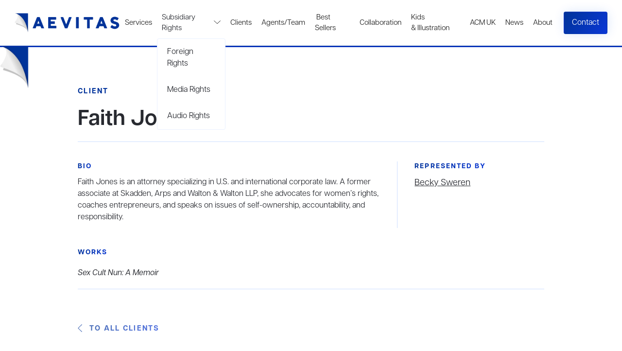

--- FILE ---
content_type: text/html; charset=utf-8
request_url: https://www.aevitascreative.com/client/faith-jones
body_size: 4586
content:
<!DOCTYPE html><!-- This site was created in Webflow. https://webflow.com --><!-- Last Published: Thu Jan 22 2026 23:33:01 GMT+0000 (Coordinated Universal Time) --><html data-wf-domain="www.aevitascreative.com" data-wf-page="623042c43087db3af54d98b4" data-wf-site="621c48f3617f7e119ad3d36f" data-wf-collection="623042c43087db6d494d98c6" data-wf-item-slug="faith-jones"><head><meta charset="utf-8"/><title>Faith Jones - Aevitas Creative Management</title><meta content="Faith Jones is represented by Aevitas Creative Management. Read their bio and learn more about their body of work here." name="description"/><meta content="Faith Jones - Aevitas Creative Management" property="og:title"/><meta content="Faith Jones is represented by Aevitas Creative Management. Read their bio and learn more about their body of work here." property="og:description"/><meta content="" property="og:image"/><meta content="Faith Jones - Aevitas Creative Management" property="twitter:title"/><meta content="Faith Jones is represented by Aevitas Creative Management. Read their bio and learn more about their body of work here." property="twitter:description"/><meta content="" property="twitter:image"/><meta property="og:type" content="website"/><meta content="summary_large_image" name="twitter:card"/><meta content="width=device-width, initial-scale=1" name="viewport"/><meta content="Webflow" name="generator"/><link href="https://cdn.prod.website-files.com/621c48f3617f7e119ad3d36f/css/aevitas-creative.webflow.shared.51c62520c.css" rel="stylesheet" type="text/css" integrity="sha384-UcYlIMuj5mDsjBYTDdlu68E+OMxLIYDrWJqsEuUhO+1xLatB3wV2EwIWaHFuD6Jd" crossorigin="anonymous"/><script type="text/javascript">!function(o,c){var n=c.documentElement,t=" w-mod-";n.className+=t+"js",("ontouchstart"in o||o.DocumentTouch&&c instanceof DocumentTouch)&&(n.className+=t+"touch")}(window,document);</script><link href="https://cdn.prod.website-files.com/621c48f3617f7e119ad3d36f/6255df3d41ee87a16c558c9e_favicon.png" rel="shortcut icon" type="image/x-icon"/><link href="https://cdn.prod.website-files.com/621c48f3617f7e119ad3d36f/6255df66620d883327a1022f_webclip.png" rel="apple-touch-icon"/></head><body><div class="pagewrapper"><div class="navbarwrapper"><div data-animation="default" data-collapse="medium" data-duration="400" data-easing="ease" data-easing2="ease" role="banner" class="navbar w-nav"><a href="/" class="brand--link w-nav-brand"><img src="https://cdn.prod.website-files.com/621c48f3617f7e119ad3d36f/62a24802718433299e0aec34_New%20Aevitas%20Logo.png" loading="lazy" alt="" class="brand--img"/></a><nav role="navigation" class="nav-menu--wrapper w-nav-menu"><div class="nav-menu--wrapper inside"><a href="/services" class="nav--link w-nav-link">Services</a><div class="nav--link is--dropdown"><div class="dropdown-toggle"><div class="nav-text">Subsidiary Rights</div><img src="https://cdn.prod.website-files.com/621c48f3617f7e119ad3d36f/621c48f3617f7e5811d3d374_Down%20Arrow.svg" loading="lazy" alt="Down icon" class="dropdown--arrow"/></div><div class="dropdown-list new"><a href="/foreign" class="dropdown-link w-inline-block"><div class="nav-text">Foreign Rights</div></a><a href="/film-television" class="dropdown-link w-inline-block"><div class="nav-text">Media Rights </div></a><a href="/audio" class="dropdown-link w-inline-block"><div class="nav-text">Audio Rights</div></a></div></div><a href="/clients" class="nav--link w-nav-link">Clients</a><a href="/our-team" class="nav--link w-nav-link">Agents/Team</a><a href="/bestsellers" class="nav--link w-nav-link"> Best Sellers</a><a href="/collaboration" class="nav--link w-nav-link">Collaboration</a><a href="https://www.acmkidsandillustration.com/" class="nav--link w-nav-link">Kids &amp; Illustration</a><a href="/acm-uk" class="nav--link w-nav-link">ACM UK</a><a href="/news" class="nav--link w-nav-link">News</a><a href="/about" class="nav--link w-nav-link">About</a><div class="searchwrapper is--nav"><img src="https://cdn.prod.website-files.com/621c48f3617f7e119ad3d36f/621c5dc0eb76ca137c1bc2a1_Vector.svg" loading="lazy" alt="search icon" class="search--icon"/></div></div><a href="/contact" class="button small is--nav w-button">Contact</a></nav><div class="menu-button-2 w-nav-button"><div class="black-menudivider"></div><div class="black-menudivider"></div></div></div><div class="w-embed"><style>
@media only screen and (min-width: 1600px) {
     body {font-size: 1em;}
}

.search--icon-bs{
pointer-events:none;
}

.textwrapper--description{
overflow-x:hidden;
overflow-y:scroll;
}
/*width*/
.textwrapper--description::-webkit-scrollbar {
  width:10px;
 
}

/*track*/
.textwrapper--description::-webkit-scrollbar-track {
  background:rgba(255, 255, 255, 0);
  border-radius:3px; 
  margin-top: 10px;
}

/*thumb*/
.textwrapper--description::-webkit-scrollbar-thumb {
  
  border-radius:5px;
  background:#cddeff;
}

.country-contact--richtext a{
 overflow-wrap: break-word;
}

</style></div><div class="navbar--gradientline"></div><img src="https://cdn.prod.website-files.com/621c48f3617f7e119ad3d36f/6230194c058bdb975d5c1fbf_Vertical_Blue%202.png" loading="lazy" alt="" class="corner--logo"/></div><div class="section"><div class="container is-smaller is--relative"><div class="tagline is--blok">CLIENT</div><h1 class="client-heading">Faith Jones</h1><div class="socials--client"><a href="#" class="social--item w-inline-block w-condition-invisible"><img src="https://cdn.prod.website-files.com/621c48f3617f7e119ad3d36f/6227ddb5340c3b30231d41cf_facebook.svg" loading="lazy" alt="facebook icon" class="social--icon"/></a><a href="#" class="social--item w-inline-block w-condition-invisible"><img src="https://cdn.prod.website-files.com/621c48f3617f7e119ad3d36f/6227ddb63e8ef5090017692b_twitter.svg" loading="lazy" alt="twitter icon" class="social--icon"/></a><a href="#" class="social--item w-inline-block w-condition-invisible"><img src="https://cdn.prod.website-files.com/621c48f3617f7e119ad3d36f/62868c312f8235342b3d28e8_instagram%20icon.png" loading="lazy" alt="instagram icon" class="social--icon"/></a><div class="html-embed w-condition-invisible w-embed"><a class="site--link" href="">Site Link</a></div></div><div class="divider"></div><div class="flex--wrapper t--m"><div class="paragraphwrapper is--70p"><div class="tagline is--client">BIO</div><div class="client--bio-r-t w-richtext"><p>Faith Jones is an attorney specializing in U.S. and international corporate law. A former associate at Skadden, Arps and Walton &amp; Walton LLP, she advocates for women’s rights, coaches entrepreneurs, and speaks on issues of self-ownership, accountability, and responsibility.</p></div></div><div class="vertical--separator"></div><div class="paragraphwrapper is--30p"><div class="tagline is--client">Represented By</div><div class="w-dyn-list"><div role="list" class="w-dyn-items"><div role="listitem" class="w-dyn-item"><div class="representationwrapper"><a href="/agent/becky-sweren" class="plain--link is--client">Becky Sweren</a></div></div></div></div></div></div><div class="contentwrapper is--top-m"><div class="tagline is--client">Works</div><div class="client--item"><div class="imagesizing--div w-condition-invisible"><div class="imagewrapper--client"><img src="" loading="lazy" alt="" class="book--image-client w-dyn-bind-empty"/></div></div><div class="book--info-client"><div class="book-name-link is--client w-richtext"><p><a href="https://www.harpercollins.com/products/sex-cult-nun-faith-jones?variant=40160499859490">Sex Cult Nun: A Memoir</a></p></div><div class="book-forthcoming w-dyn-bind-empty"></div></div></div><div class="client--item w-condition-invisible"><div class="imagesizing--div w-condition-invisible"><div class="imagewrapper--client"><img src="" loading="lazy" alt="" class="book--image-client w-dyn-bind-empty"/></div></div><div class="book--info-client"><div class="book-name-link is--client w-dyn-bind-empty w-richtext"></div><div class="book-forthcoming w-dyn-bind-empty"></div></div></div><div class="client--item w-condition-invisible"><div class="imagesizing--div w-condition-invisible"><div class="imagewrapper--client"><img src="" loading="lazy" alt="" class="book--image-client w-dyn-bind-empty"/></div></div><div class="book--info-client"><div class="book-name-link is--client w-dyn-bind-empty w-richtext"></div><div class="book-forthcoming w-dyn-bind-empty"></div></div></div><div class="client--item w-condition-invisible"><div class="imagesizing--div w-condition-invisible"><div class="imagewrapper--client"><img src="" loading="lazy" alt="" class="book--image-client w-dyn-bind-empty"/></div></div><div class="book--info-client"><div class="book-name-link is--client w-dyn-bind-empty w-richtext"></div><div class="book-forthcoming w-dyn-bind-empty"></div></div></div><div class="client--item w-condition-invisible"><div class="imagesizing--div w-condition-invisible"><div class="imagewrapper--client"><img src="" loading="lazy" alt="" class="book--image-client w-dyn-bind-empty"/></div></div><div class="book--info-client"><div class="book-name-link is--client w-dyn-bind-empty w-richtext"></div><div class="book-forthcoming w-dyn-bind-empty"></div></div></div><div class="client--item w-condition-invisible"><div class="imagesizing--div w-condition-invisible"><div class="imagewrapper--client"><img src="" loading="lazy" alt="" class="book--image-client w-dyn-bind-empty"/></div></div><div class="book--info-client"><div class="book-name-link is--client w-dyn-bind-empty w-richtext"></div><div class="book-forthcoming w-dyn-bind-empty"></div></div></div><div class="client--item w-condition-invisible"><div class="imagesizing--div w-condition-invisible"><div class="imagewrapper--client"><img src="" loading="lazy" alt="" class="book--image-client w-dyn-bind-empty"/></div></div><div class="book--info-client"><div class="book-name-link is--client w-dyn-bind-empty w-richtext"></div><div class="book-forthcoming w-dyn-bind-empty"></div></div></div><div class="client--item w-condition-invisible"><div class="imagesizing--div w-condition-invisible"><div class="imagewrapper--client"><img src="" loading="lazy" alt="" class="book--image-client w-dyn-bind-empty"/></div></div><div class="book--info-client"><div class="book-name-link is--client w-dyn-bind-empty w-richtext"></div><div class="book-forthcoming w-dyn-bind-empty"></div></div></div><div class="client--item w-condition-invisible"><div class="imagesizing--div w-condition-invisible"><div class="imagewrapper--client"><img src="" loading="lazy" alt="" class="book--image-client w-dyn-bind-empty"/></div></div><div class="book--info-client"><div class="book-name-link is--client w-dyn-bind-empty w-richtext"></div><div class="book-forthcoming w-dyn-bind-empty"></div></div></div><div class="client--item w-condition-invisible"><div class="imagesizing--div w-condition-invisible"><div class="imagewrapper--client"><img src="" loading="lazy" alt="" class="book--image-client w-dyn-bind-empty"/></div></div><div class="book--info-client"><div class="book-name-link is--client w-dyn-bind-empty w-richtext"></div><div class="book-forthcoming w-dyn-bind-empty"></div></div></div><div class="client--item w-condition-invisible"><div class="imagesizing--div w-condition-invisible"><div class="imagewrapper--client"><img src="" loading="lazy" alt="" class="book--image-client w-dyn-bind-empty"/></div></div><div class="book--info-client"><div class="book-name-link is--client w-dyn-bind-empty w-richtext"></div><div class="book-forthcoming w-dyn-bind-empty"></div></div></div><div class="client--item w-condition-invisible"><div class="imagesizing--div w-condition-invisible"><div class="imagewrapper--client"><img src="" loading="lazy" alt="" class="book--image-client w-dyn-bind-empty"/></div></div><div class="book--info-client"><div class="book-name-link is--client w-dyn-bind-empty w-richtext"></div><div class="book-forthcoming w-dyn-bind-empty"></div></div></div><div class="client--item w-condition-invisible"><div class="imagesizing--div w-condition-invisible"><div class="imagewrapper--client"><img src="" loading="lazy" alt="" class="book--image-client w-dyn-bind-empty"/></div></div><div class="book--info-client"><div class="book-name-link is--client w-dyn-bind-empty w-richtext"></div><div class="book-forthcoming w-dyn-bind-empty"></div></div></div><div class="client--item w-condition-invisible"><div class="imagesizing--div w-condition-invisible"><div class="imagewrapper--client"><img src="" loading="lazy" alt="" class="book--image-client w-dyn-bind-empty"/></div></div><div class="book--info-client"><div class="book-name-link is--client w-dyn-bind-empty w-richtext"></div><div class="book-forthcoming w-dyn-bind-empty"></div></div></div><div class="client--item w-condition-invisible"><div class="imagesizing--div w-condition-invisible"><div class="imagewrapper--client"><img src="" loading="lazy" alt="" class="book--image-client w-dyn-bind-empty"/></div></div><div class="book--info-client"><div class="book-name-link is--client w-dyn-bind-empty w-richtext"></div><div class="book-forthcoming w-dyn-bind-empty"></div></div></div><div class="client--item w-condition-invisible"><div class="imagesizing--div w-condition-invisible"><div class="imagewrapper--client"><img src="" loading="lazy" alt="" class="book--image-client w-dyn-bind-empty"/></div></div><div class="book--info-client"><div class="book-name-link is--client w-dyn-bind-empty w-richtext"></div><div class="book-forthcoming w-dyn-bind-empty"></div></div></div><div class="client--item w-condition-invisible"><div class="imagesizing--div w-condition-invisible"><div class="imagewrapper--client"><img src="" loading="lazy" alt="" class="book--image-client w-dyn-bind-empty"/></div></div><div class="book--info-client"><div class="book-name-link is--client w-dyn-bind-empty w-richtext"></div><div class="book-forthcoming w-dyn-bind-empty"></div></div></div><div class="client--item w-condition-invisible"><div class="imagesizing--div w-condition-invisible"><div class="imagewrapper--client"><img src="" loading="lazy" alt="" class="book--image-client w-dyn-bind-empty"/></div></div><div class="book--info-client"><div class="book-name-link is--client w-dyn-bind-empty w-richtext"></div><div class="book-forthcoming w-dyn-bind-empty"></div></div></div><div class="client--item w-condition-invisible"><div class="imagesizing--div w-condition-invisible"><div class="imagewrapper--client"><img src="" loading="lazy" alt="" class="book--image-client w-dyn-bind-empty"/></div></div><div class="book--info-client"><div class="book-name-link is--client w-dyn-bind-empty w-richtext"></div><div class="book-forthcoming w-dyn-bind-empty"></div></div></div><div class="client--item w-condition-invisible"><div class="imagesizing--div w-condition-invisible"><div class="imagewrapper--client"><img src="" loading="lazy" alt="" class="book--image-client w-dyn-bind-empty"/></div></div><div class="book--info-client"><div class="book-name-link is--client w-dyn-bind-empty w-richtext"></div><div class="book-forthcoming w-dyn-bind-empty"></div></div></div><div class="client--item w-condition-invisible"><div class="imagesizing--div w-condition-invisible"><div class="imagewrapper--client"><img src="" loading="lazy" alt="" class="book--image-client w-dyn-bind-empty"/></div></div><div class="book--info-client"><div class="book-name-link is--client w-dyn-bind-empty w-richtext"></div><div class="book-forthcoming w-dyn-bind-empty"></div></div></div><div class="client--item w-condition-invisible"><div class="imagesizing--div w-condition-invisible"><div class="imagewrapper--client"><img src="" loading="lazy" alt="" class="book--image-client w-dyn-bind-empty"/></div></div><div class="book--info-client"><div class="book-name-link is--client w-dyn-bind-empty w-richtext"></div><div class="book-forthcoming w-dyn-bind-empty"></div></div></div><div class="client--item w-condition-invisible"><div class="imagesizing--div w-condition-invisible"><div class="imagewrapper--client"><img src="" loading="lazy" alt="" class="book--image-client w-dyn-bind-empty"/></div></div><div class="book--info-client"><div class="book-name-link is--client w-dyn-bind-empty w-richtext"></div><div class="book-forthcoming w-dyn-bind-empty"></div></div></div><div class="client--item w-condition-invisible"><div class="imagesizing--div w-condition-invisible"><div class="imagewrapper--client"><img src="" loading="lazy" alt="" class="book--image-client w-dyn-bind-empty"/></div></div><div class="book--info-client"><div class="book-name-link is--client w-dyn-bind-empty w-richtext"></div><div class="book-forthcoming w-dyn-bind-empty"></div></div></div><div class="client--item w-condition-invisible"><div class="imagesizing--div w-condition-invisible"><div class="imagewrapper--client"><img src="" loading="lazy" alt="" class="book--image-client w-dyn-bind-empty"/></div></div><div class="book--info-client"><div class="book-name-link is--client w-dyn-bind-empty w-richtext"></div><div class="book-forthcoming w-dyn-bind-empty"></div></div></div><div class="client--item w-condition-invisible"><div class="imagesizing--div w-condition-invisible"><div class="imagewrapper--client"><img src="" loading="lazy" alt="" class="book--image-client w-dyn-bind-empty"/></div></div><div class="book--info-client"><div class="book-name-link is--client w-dyn-bind-empty w-richtext"></div><div class="book-forthcoming w-dyn-bind-empty"></div></div></div><div class="client--item w-condition-invisible"><div class="imagesizing--div w-condition-invisible"><div class="imagewrapper--client"><img src="" loading="lazy" alt="" class="book--image-client w-dyn-bind-empty"/></div></div><div class="book--info-client"><div class="book-name-link is--client w-dyn-bind-empty w-richtext"></div><div class="book-forthcoming w-dyn-bind-empty"></div></div></div><div class="client--item w-condition-invisible"><div class="imagesizing--div w-condition-invisible"><div class="imagewrapper--client"><img src="" loading="lazy" alt="" class="book--image-client w-dyn-bind-empty"/></div></div><div class="book--info-client"><div class="book-name-link is--client w-dyn-bind-empty w-richtext"></div><div class="book-forthcoming w-dyn-bind-empty"></div></div></div><div class="client--item w-condition-invisible"><div class="imagesizing--div w-condition-invisible"><div class="imagewrapper--client"><img src="" loading="lazy" alt="" class="book--image-client w-dyn-bind-empty"/></div></div><div class="book--info-client"><div class="book-name-link is--client w-dyn-bind-empty w-richtext"></div><div class="book-forthcoming w-dyn-bind-empty"></div></div></div><div class="client--item w-condition-invisible"><div class="imagesizing--div w-condition-invisible"><div class="imagewrapper--client"><img src="" loading="lazy" alt="" class="book--image-client w-dyn-bind-empty"/></div></div><div class="book--info-client"><div class="book-name-link is--client w-dyn-bind-empty w-richtext"></div><div class="book-forthcoming w-dyn-bind-empty"></div></div></div><div class="client--item w-condition-invisible"><div class="imagesizing--div w-condition-invisible"><div class="imagewrapper--client"><img src="" loading="lazy" alt="" class="book--image-client w-dyn-bind-empty"/></div></div><div class="book--info-client"><div class="book-name-link is--client w-dyn-bind-empty w-richtext"></div><div class="book-forthcoming w-dyn-bind-empty"></div></div></div><div class="client--item w-condition-invisible"><div class="imagesizing--div w-condition-invisible"><div class="imagewrapper--client"><img src="" loading="lazy" alt="" class="book--image-client w-dyn-bind-empty"/></div></div><div class="book--info-client"><div class="book-name-link is--client w-dyn-bind-empty w-richtext"></div><div class="book-forthcoming w-dyn-bind-empty"></div></div></div><div class="client--item w-condition-invisible"><div class="imagesizing--div w-condition-invisible"><div class="imagewrapper--client"><img src="" loading="lazy" alt="" class="book--image-client w-dyn-bind-empty"/></div></div><div class="book--info-client"><div class="book-name-link is--client w-dyn-bind-empty w-richtext"></div><div class="book-forthcoming w-dyn-bind-empty"></div></div></div><div class="client--item w-condition-invisible"><div class="imagesizing--div w-condition-invisible"><div class="imagewrapper--client"><img src="" loading="lazy" alt="" class="book--image-client w-dyn-bind-empty"/></div></div><div class="book--info-client"><div class="book-name-link is--client w-dyn-bind-empty w-richtext"></div><div class="book-forthcoming w-dyn-bind-empty"></div></div></div><div class="client--item w-condition-invisible"><div class="imagesizing--div w-condition-invisible"><div class="imagewrapper--client"><img src="" loading="lazy" alt="" class="book--image-client w-dyn-bind-empty"/></div></div><div class="book--info-client"><div class="book-name-link is--client w-dyn-bind-empty w-richtext"></div><div class="book-forthcoming w-dyn-bind-empty"></div></div></div><div class="client--item w-condition-invisible"><div class="imagesizing--div w-condition-invisible"><div class="imagewrapper--client"><img src="" loading="lazy" alt="" class="book--image-client w-dyn-bind-empty"/></div></div><div class="book--info-client"><div class="book-name-link is--client w-dyn-bind-empty w-richtext"></div><div class="book-forthcoming w-dyn-bind-empty"></div></div></div><a href="/clients" class="back--button bottom w-inline-block"><img src="https://cdn.prod.website-files.com/621c48f3617f7e119ad3d36f/62304ace05b28007db5136c1_Back.svg" loading="lazy" alt="back arrow" class="back--icon"/><div class="tagline is--back">To All CLients</div></a></div><div class="contentwrapper"><div class="is--hidden w-dyn-list"><div fs-cmsnest-collection="genres-category" role="list" class="w-dyn-items"><div role="listitem" class="w-dyn-item"><a fs-cmsfilter-field="genre" href="/genres/health-and-psychology">Health and Psychology</a></div><div role="listitem" class="w-dyn-item"><a fs-cmsfilter-field="genre" href="/genres/memoir">Memoir</a></div><div role="listitem" class="w-dyn-item"><a fs-cmsfilter-field="genre" href="/genres/religion-and-spirituality">Religion and Spirituality</a></div></div></div></div></div></div></div><div class="section is--bgcontact"><div class="container is-smaller"><div class="contentwrapper"><div class="flex--wrapper"><div class="header-buttons--wrapper"><div class="tagline is--dark">Aevitas Creative Management</div><div class="headingwrapper"><h2 class="section-heading">Get In <span class="is--blue-gradient">Touch</span><span class="is--blue-gradient"></span></h2></div><div class="buttonswrapper"><a href="/contact" class="button is--section-small contact w-button">Contact and Submissions Form</a></div></div><div class="vertical--separator is--dark"></div><address class="paragraphwrapper is--60p is--contact"><div class="contactwrapper"><img src="https://cdn.prod.website-files.com/621c48f3617f7e119ad3d36f/6227da52e5fbde0b3a937427_phone.svg" loading="lazy" alt="" class="contact--icon"/><a href="tel:+1212765-6900" class="contact--text is--link">+1 (212) 765-6900</a></div><div class="contactwrapper is--last"><img src="https://cdn.prod.website-files.com/621c48f3617f7e119ad3d36f/6227da5275601f986b5d1a1b_map.svg" loading="lazy" alt="" class="contact--icon"/><div class="contact--text">19 W. 21st Street, Suite 501<br/>New York, NY 10010</div></div></address></div></div></div></div><div class="section is--footer"><div class="container"><div class="footergrid"><div id="w-node-ef5462bc-2a40-3f6d-6784-615f316b6ff7-316b6feb" class="gridwrapper linkwrapper"><div class="footer-link-header">Services</div><a href="/services" class="footer--link">Literary Representation</a><a href="/foreign" class="footer--link">Foreign Rights</a><a href="/film-television" class="footer--link">Media Rights</a><a href="/audio" class="footer--link">Audio Rights</a><a href="/contact" class="footer--link">Inquiries</a></div><div id="w-node-ef5462bc-2a40-3f6d-6784-615f316b7006-316b6feb" class="gridwrapper linkwrapper"><div class="footer-link-header">Company</div><a href="/our-team" class="footer--link">Agents &amp; Team Members</a><a href="/bestsellers" class="footer--link">Bestsellers &amp; Award Winners</a><a href="/clients" class="footer--link">Clients</a><a href="/acm-uk" class="footer--link">ACM UK</a><a href="https://www.acmkidsandillustration.com/" class="footer--link">ACM Kids &amp; Illustration</a><a href="https://aevitasentertainment.com/" class="footer--link">Aevitas Entertainment ®</a><a href="/news" class="footer--link">News</a><a href="/about" class="footer--link">About Us</a></div><div id="w-node-ef5462bc-2a40-3f6d-6784-615f316b7015-316b6feb" class="gridwrapper"><address class="contactwrapper--footer"><div class="contactwrapper is--footer"><img src="https://cdn.prod.website-files.com/621c48f3617f7e119ad3d36f/6227da52e5fbde0b3a937427_phone.svg" loading="lazy" alt="" class="contact--icon is--footer"/><a href="tel:+1212765-6900" class="contact--text is--footer">+1 (212) 765-6900</a></div><div class="contactwrapper is--footer"><img src="https://cdn.prod.website-files.com/621c48f3617f7e119ad3d36f/6227da5275601f986b5d1a1b_map.svg" loading="lazy" alt="" class="contact--icon is--footer"/><a href="#" class="contact--text is--footer">19 W. 21st Street, Suite 501<br/>New York, NY 10010</a></div><div class="socials--footer"><a href="https://www.facebook.com/AevitasCreative/" class="social--item w-inline-block"><img src="https://cdn.prod.website-files.com/621c48f3617f7e119ad3d36f/6227ddb5340c3b30231d41cf_facebook.svg" loading="lazy" alt="facebook icon" class="social--icon"/></a><a href="https://twitter.com/AevitasCreative" class="social--item w-inline-block"><img src="https://cdn.prod.website-files.com/621c48f3617f7e119ad3d36f/6227ddb63e8ef5090017692b_twitter.svg" loading="lazy" alt="twitter icon" class="social--icon"/></a><a href="https://www.linkedin.com/company/aevitas-creative-management" class="social--item w-inline-block"><img src="https://cdn.prod.website-files.com/621c48f3617f7e119ad3d36f/6227ddb6d8164040f163c05e_linkedin.svg" loading="lazy" alt="linkedin icon" class="social--icon"/></a><a href="https://www.instagram.com/aevitas_creative/" target="_blank" class="social--item w-inline-block"><img src="https://cdn.prod.website-files.com/621c48f3617f7e119ad3d36f/628eede92d2893b490fae7c8_instagram%20icon.svg" loading="lazy" alt="instagram icon" class="social--icon"/></a></div></address></div></div><div class="privacypoolicywrapper"><p class="footer--info is--invisible"><strong>Aevitas Creative is a full-service literary agency, </strong>home to more than thirty agents in New York, Boston, Washington DC, Los Angeles, and London, representing scores of award-winning authors, thinkers, and public figures.</p><div class="privacypolicytext">© 2024 Aevitas Creative Management. All Rights Reserved.</div><div class="privacypolicytext is--link"><a href="/privacy-policy" class="privacypolicytext inline">Privacy Policy</a></div></div></div></div><script src="https://d3e54v103j8qbb.cloudfront.net/js/jquery-3.5.1.min.dc5e7f18c8.js?site=621c48f3617f7e119ad3d36f" type="text/javascript" integrity="sha256-9/aliU8dGd2tb6OSsuzixeV4y/faTqgFtohetphbbj0=" crossorigin="anonymous"></script><script src="https://cdn.prod.website-files.com/621c48f3617f7e119ad3d36f/js/webflow.schunk.36b8fb49256177c8.js" type="text/javascript" integrity="sha384-4abIlA5/v7XaW1HMXKBgnUuhnjBYJ/Z9C1OSg4OhmVw9O3QeHJ/qJqFBERCDPv7G" crossorigin="anonymous"></script><script src="https://cdn.prod.website-files.com/621c48f3617f7e119ad3d36f/js/webflow.schunk.3e3b064cc44ee206.js" type="text/javascript" integrity="sha384-pCH1Dgdj4Q6s4eu9qqkkCaiiqVJMH0upXYpyPtcqXrW56JgJ6Z8FJvcGEYWGW0Eh" crossorigin="anonymous"></script><script src="https://cdn.prod.website-files.com/621c48f3617f7e119ad3d36f/js/webflow.25794062.c70384428ef6acbd.js" type="text/javascript" integrity="sha384-F6YnDFGW31PlF0vo2gmixERP6IXXjf4mum5hQ5C5hqTrRVB0cfBJqjY43FhPx0Tk" crossorigin="anonymous"></script><script>

if (false){
window.location.href = "http://www.acmkidsandillustration.com/illustrators/faith-jones";
} else{
};
</script></body></html>

--- FILE ---
content_type: image/svg+xml
request_url: https://cdn.prod.website-files.com/621c48f3617f7e119ad3d36f/6227ddb5340c3b30231d41cf_facebook.svg
body_size: -148
content:
<svg width="48" height="48" viewBox="0 0 48 48" fill="none" xmlns="http://www.w3.org/2000/svg">
<rect width="48" height="48" rx="24" fill="#003399"/>
<path d="M29.5781 25.5L30.2344 21.1875H26.0625V18.375C26.0625 17.1562 26.625 16.0312 28.5 16.0312H30.4219V12.3281C30.4219 12.3281 28.6875 12 27.0469 12C23.625 12 21.375 14.1094 21.375 17.8594V21.1875H17.5312V25.5H21.375V36H26.0625V25.5H29.5781Z" fill="white"/>
</svg>
